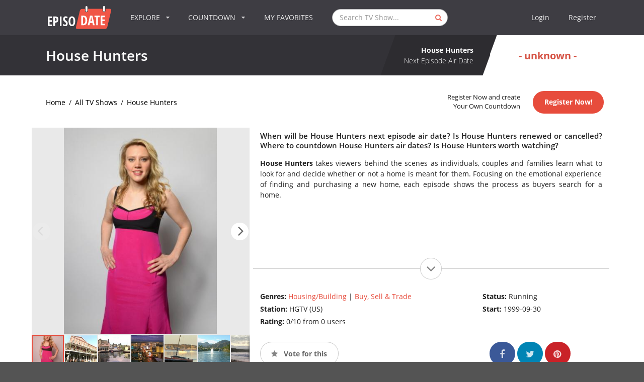

--- FILE ---
content_type: text/html; charset=utf-8
request_url: https://www.google.com/recaptcha/api2/aframe
body_size: 267
content:
<!DOCTYPE HTML><html><head><meta http-equiv="content-type" content="text/html; charset=UTF-8"></head><body><script nonce="txjDqJV-Ia8B4VcMaEu_Zg">/** Anti-fraud and anti-abuse applications only. See google.com/recaptcha */ try{var clients={'sodar':'https://pagead2.googlesyndication.com/pagead/sodar?'};window.addEventListener("message",function(a){try{if(a.source===window.parent){var b=JSON.parse(a.data);var c=clients[b['id']];if(c){var d=document.createElement('img');d.src=c+b['params']+'&rc='+(localStorage.getItem("rc::a")?sessionStorage.getItem("rc::b"):"");window.document.body.appendChild(d);sessionStorage.setItem("rc::e",parseInt(sessionStorage.getItem("rc::e")||0)+1);localStorage.setItem("rc::h",'1768742196559');}}}catch(b){}});window.parent.postMessage("_grecaptcha_ready", "*");}catch(b){}</script></body></html>

--- FILE ---
content_type: application/javascript; charset=utf-8
request_url: https://fundingchoicesmessages.google.com/f/AGSKWxXPl1LsEsgxv1m2eQa4vQCIWqElz_RrX4dTj1FNwpHSz8XqK6yPP3C6Fa10jjNer9QxT_xDVAgvpdWtvamfnCDWCnQyngM7TXb6GjJ4JX5WyiZ4XOX6pWZQkweNPomVLHAqgTQAccITYqCWUTsCFfb4HocH7XKpSsDVE5Q2heciq-b2T6bmEz3agVTG/_/admeta._ad_heading./ad_iframe_/abmw.asp-728x90/
body_size: -1290
content:
window['247756e3-ed66-4460-9667-bed2f80c10f2'] = true;